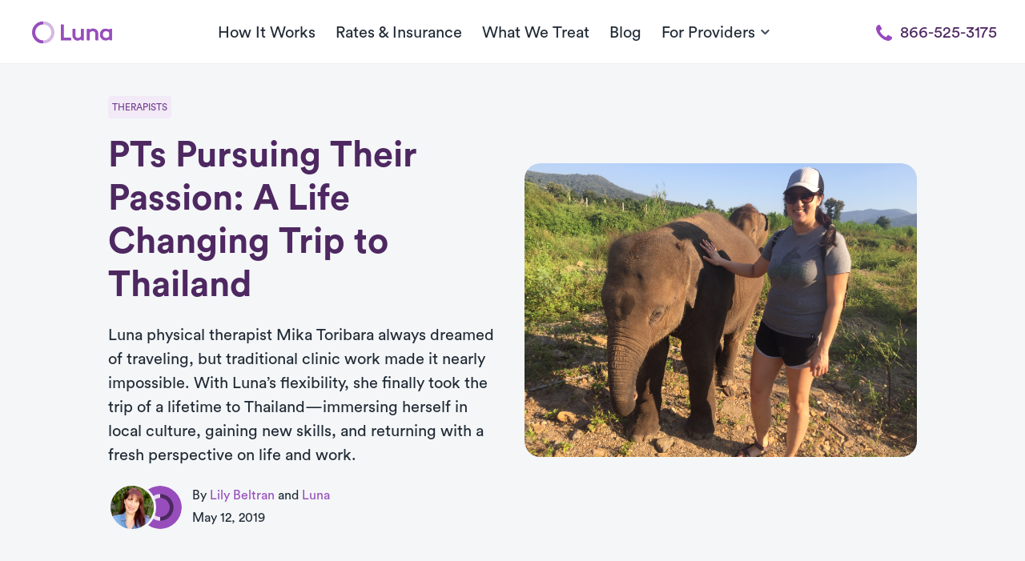

--- FILE ---
content_type: application/javascript
request_url: https://www.getluna.com/js/pages/post.js?id=d12dbbe5e4f986936afd6500cee9ea51
body_size: 246
content:
$(document).ready(function(){$("#appointment-button").attr("target","_blank"),$("#subscribe").validate(),$("#subscribe").submit(function(e){if($("#subscribe").valid()){e.preventDefault(),$("body").append('\n          <div class="load-container opacity-9 bg-base-100 fixed" id="loading">  \n              <div class="lds-ring"><div></div></div>\n          </div>\n        ').addClass("overflow-hidden");var a={properties:[{property:"email",value:$("#email").val()},{property:blog_id,value:"weekly"}]};$.ajax({url:"/api/sendappointment",type:"post",data:a,success:function(e){$("#modal-subscribed").addClass("active"),$("#overlay-modal-subscribed").addClass("active"),$("#loading").remove(""),$("body").removeClass("overflow-hidden"),$("#email").val("")},error:function(e){alert("We can't susbcribe you, try again later"),$("#loading").remove(""),$("body").removeClass("overflow-hidden")}})}})});

--- FILE ---
content_type: application/javascript; charset=UTF-8
request_url: https://dev.visualwebsiteoptimizer.com/dcdn/settings.js?a=403213&settings_type=4&ts=1770113537&dt=spider&cc=US
body_size: 709
content:
try{window.VWO = window.VWO || [];  window.VWO.data = window.VWO.data || {}; window.VWO.sTs = 1770113537;(function(){var VWOOmniTemp={};window.VWOOmni=window.VWOOmni||{};for(var key in VWOOmniTemp)Object.prototype.hasOwnProperty.call(VWOOmniTemp,key)&&(window.VWOOmni[key]=VWOOmniTemp[key]);;})();(function(){window.VWO=window.VWO||[];var pollInterval=100;var _vis_data={};var intervalObj={};var analyticsTimerObj={};var experimentListObj={};window.VWO.push(["onVariationApplied",function(data){if(!data){return}var expId=data[1],variationId=data[2];if(expId&&variationId&&["VISUAL_AB","VISUAL","SPLIT_URL"].indexOf(window._vwo_exp[expId].type)>-1){}}])})();window.VWO.push(['updateSettings',{"57":[{"manual":false,"goals":{"4":{"urlRegex":"^https\\:\\\/\\\/getluna\\.com\\\/appointment\\-fb\\\/?(?:[\\?#].*)?$","type":"SEPARATE_PAGE","excludeUrl":""},"1":{"type":"CLICK_ELEMENT","url":"#booker-insurance-submit-button"},"2":{"type":"CLICK_ELEMENT","url":"#booker-schedule-callback-submit-button"},"3":{"type":"CLICK_ELEMENT","url":"#booker-immediate-callback-button"}},"isSpaRevertFeatureEnabled":false,"ss":null,"clickmap":0,"isEventMigrated":true,"ibe":0,"varSegAllowed":false,"type":"SPLIT_URL","globalCode":{},"ps":false,"name":"FB Welcome\/Stretching Coach","sections":{"1":{"segmentObj":{},"segment":{"2":1,"1":1},"variationsRegex":{"2":"^https\\:\\\/\\\/getluna\\.com\\\/stretching\\-coach\\\/?(?:[\\?#].*)?$","1":"^https\\:\\\/\\\/getluna\\.com\\\/welcome\\-fb\\\/?(?:[\\?#].*)?$"},"variations":{"2":"https:\/\/www.getluna.com\/stretching-coach","1":"https:\/\/www.getluna.com\/welcome-fb"},"path":""}},"pc_traffic":100,"pgre":true,"exclude_url":"","combs":{"2":0.5,"1":0.5},"ep":1768946862000,"status":"RUNNING","segment_code":"true","urlRegex":"^https\\:\\\/\\\/getluna\\.com\\\/welcome\\-fb\\\/?(?:[\\?#].*)?$","version":4,"comb_n":{"2":"Variation-1","1":"Control"},"multiple_domains":0}]},{}, '4']);}catch(e){_vwo_code.finish(); _vwo_code.removeLoaderAndOverlay && _vwo_code.removeLoaderAndOverlay(); var vwo_e=new Image;vwo_e.src="https://dev.visualwebsiteoptimizer.com/e.gif?a=403213&s=settings.js&e="+encodeURIComponent(e && e.message && e.message.substring(0,1000))+"&url"+encodeURIComponent(window.location.href)}

--- FILE ---
content_type: application/javascript
request_url: https://www.getluna.com/js/components/scrollspy.js?id=85206e4e31694d209dea31e348b34a12
body_size: 152
content:
$(document).ready(function(){$("a[data-toggle=scrollspy]").on("click",function(){var t=$(this).attr("data-target"),a=$(this).attr("data-top"),i=50;a&&(i=a),$("html, body").animate({scrollTop:$(t).offset().top-i},1e3)}),$(window).on("scroll",function(){var t=$(window).scrollTop();$("body").find("a[data-hide]").each(function(a,i){var s=$(this).attr("data-hide"),o=$(this).attr("data-top-hide");$(s).length&&s&&($(s).offset().top-t<80?($(this).addClass("hide"),$(this).removeClass("active")):($(this).removeClass("hide"),$(this).addClass("active")),0!=t||1!=o&&"true"!=o||($(this).addClass("hide"),$(this).removeClass("active")))})}),$(window).on("scroll",function(){var t=$(window).scrollTop();$("body").find("a[data-active]").each(function(a,i){var s=$(this).attr("data-active");$(s).length&&s&&($(s).offset().top-t>500?$(this).removeClass("active"):($(this).siblings().removeClass("active"),$(this).addClass("active")))})})});